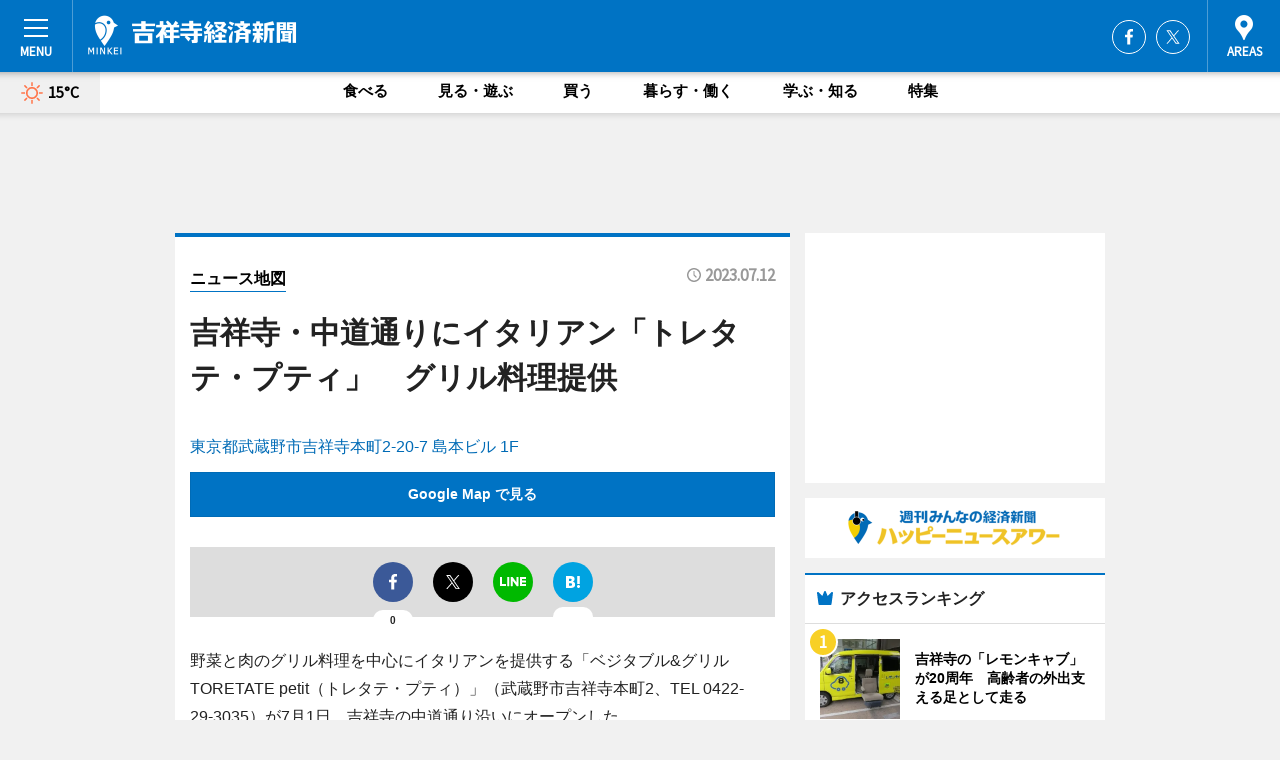

--- FILE ---
content_type: text/html; charset=utf-8
request_url: https://kichijoji.keizai.biz/mapnews/3299/
body_size: 63618
content:
<!DOCTYPE HTML>
<html>
<head>
<meta http-equiv="Content-Type" content="text/html; charset=utf-8">
<meta name="viewport" content="width=device-width,initial-scale=1,minimum-scale=1,maximum-scale=1,user-scalable=no">
<title>吉祥寺・中道通りにイタリアン「トレタテ・プティ」　グリル料理提供（ニュース地図） - 吉祥寺経済新聞</title>

<meta name="keywords" content="吉祥寺,情報,経済,新聞,ビジネス,カルチャー">
<meta name="description" content="吉祥寺経済新聞は、広域吉祥寺圏のビジネス＆カルチャーニュースをお届けするニュースサイトです。イベントや展覧会・ライブなどのカルチャー情報はもちろん、ニューオープンの店舗情報から地元企業やソーシャルビジネスの新しい取り組み、エリアの流行・トレンドまで、地元のまちを楽しむ「ハッピーニュース」をお届けしています。">
<meta property="fb:app_id" content="107568636080255">
<meta property="fb:admins" content="100001334499453">
<meta property="og:site_name" content="吉祥寺経済新聞">
<meta property="og:locale" content="ja_JP">
<meta property="og:type" content="article">
<meta name="twitter:card" content="summary_large_image">
<meta name="twitter:site" content="@minkei">
<meta property="og:title" content="吉祥寺・中道通りにイタリアン「トレタテ・プティ」　グリル料理提供（ニュース地図）">
<meta name="twitter:title" content="吉祥寺・中道通りにイタリアン「トレタテ・プティ」　グリル料理提供（ニュース地図）">
<link rel="canonical" href="https://kichijoji.keizai.biz/mapnews/3299/">
<meta property="og:url" content="https://kichijoji.keizai.biz/mapnews/3299/">
<meta name="twitter:url" content="https://kichijoji.keizai.biz/mapnews/3299/">
<meta property="og:description" content="広域吉祥寺圏のビジネス＆カルチャーニュース">
<meta name="twitter:description" content="広域吉祥寺圏のビジネス＆カルチャーニュース">
<meta property="og:image" content="https://images.keizai.biz/kichijoji_keizai/headline/1689150446_photo.jpg">
<meta name="twitter:image" content="https://images.keizai.biz/kichijoji_keizai/headline/1689150446_photo.jpg">
<link href="https://images.keizai.biz/favicon.ico" rel="shortcut icon">
<link href="https://ex.keizai.biz/common.8.3.0/css.1.0.6/common.min.css?1768651324" rel="stylesheet" type="text/css">
<link href="https://ex.keizai.biz/common.8.3.0/css.1.0.6/single.min.css?1768651324" rel="stylesheet" type="text/css">
<link href="https://kichijoji.keizai.biz/css/style.css" rel="stylesheet" type="text/css">
<link href="https://ex.keizai.biz/common.8.3.0/css.1.0.6/all.min.css" rel="stylesheet" type="text/css">
<link href="https://fonts.googleapis.com/css?family=Source+Sans+Pro" rel="stylesheet">
<link href="https://cdn.jsdelivr.net/npm/yakuhanjp@3.0.0/dist/css/yakuhanjp.min.css" rel=”preload” as="stylesheet" type="text/css">
<link href="https://ex.keizai.biz/common.8.3.0/css.1.0.6/print.min.css" media="print" rel="stylesheet" type="text/css">
<script>
var microadCompass = microadCompass || {};
microadCompass.queue = microadCompass.queue || [];
</script>
<script charset="UTF-8" src="//j.microad.net/js/compass.js" onload="new microadCompass.AdInitializer().initialize();" async></script>
<script type="text/javascript">
var PWT={};
var pbjs = pbjs || {};
pbjs.que = pbjs.que || [];
var googletag = googletag || {};
googletag.cmd = googletag.cmd || [];
var gptRan = false;
PWT.jsLoaded = function(){
    if(!location.hostname.match(/proxypy.org|printwhatyoulike.com/)){
        loadGPT();
    }
};
var loadGPT = function(){
    if (!gptRan) {
        gptRan = true;
        var gads = document.createElement('script');
        var useSSL = 'https:' == document.location.protocol;
        gads.src = (useSSL ? 'https:' : 'http:') + '//securepubads.g.doubleclick.net/tag/js/gpt.js';
        gads.async = true;
        var node = document.getElementsByTagName('script')[0];
        node.parentNode.insertBefore(gads, node);
        var pbjsEl = document.createElement("script");
        pbjsEl.type = "text/javascript";
        pbjsEl.src = "https://anymind360.com/js/2131/ats.js";
        var pbjsTargetEl = document.getElementsByTagName("head")[0];
        pbjsTargetEl.insertBefore(pbjsEl, pbjsTargetEl.firstChild);
    }
};
setTimeout(loadGPT, 500);
</script>
<script type="text/javascript">
(function() {
var purl = window.location.href;
var url = '//ads.pubmatic.com/AdServer/js/pwt/157255/3019';
var profileVersionId = '';
if(purl.indexOf('pwtv=')>0){
    var regexp = /pwtv=(.*?)(&|$)/g;
    var matches = regexp.exec(purl);
    if(matches.length >= 2 && matches[1].length > 0){
    profileVersionId = '/'+matches[1];
    }
}
var wtads = document.createElement('script');
wtads.async = true;
wtads.type = 'text/javascript';
wtads.src = url+profileVersionId+'/pwt.js';
var node = document.getElementsByTagName('script')[0];
node.parentNode.insertBefore(wtads, node);
})();
</script>
<script>
window.gamProcessed = false;
window.gamFailSafeTimeout = 5e3;
window.reqGam = function () {
    if (!window.gamProcessed) {
        window.gamProcessed = true;
        googletag.cmd.push(function () {
            googletag.pubads().refresh();
        });
    }
};
setTimeout(function () {
    window.reqGam();
}, window.gamFailSafeTimeout);
var googletag = googletag || {};
googletag.cmd = googletag.cmd || [];
googletag.cmd.push(function(){
let issp = false;
let hbSlots = new Array();
let amznSlots = new Array();
const ua = window.navigator.userAgent.toLowerCase();
if (ua.indexOf('iphone') > 0 || ua.indexOf('ipod') > 0 || ua.indexOf('android') > 0 && ua.indexOf('mobile') > 0) {
    issp = true;
}
if (issp === true) {
    amznSlots.push(googletag.defineSlot('/159334285/sp_kichijoji_header_1st', [[320, 100], [320, 50]], 'div-gpt-ad-1576055139196-0').addService(googletag.pubads()));
    hbSlots.push(googletag.defineSlot('/159334285/sp_kichijoji_list_1st', [[336, 280], [300, 250], [320, 100], [320, 50], [200, 200], 'fluid'], 'div-gpt-ad-1580717788210-0').addService(googletag.pubads()));
    hbSlots.push(googletag.defineSlot('/159334285/sp_kichijoji_inarticle', ['fluid', [300, 250], [336, 280], [320, 180], [1, 1]], 'div-gpt-ad-1576055195029-0').addService(googletag.pubads()));
    hbSlots.push(googletag.defineSlot('/159334285/sp_kichijoji_footer_1st', ['fluid', [300, 250], [336, 280], [320, 100], [320, 50], [200, 200]], 'div-gpt-ad-1576055033248-0').addService(googletag.pubads()));
    hbSlots.push(googletag.defineSlot('/159334285/sp_kichijoji_footer_2nd', [[300, 250], 'fluid', [336, 280], [320, 180], [320, 100], [320, 50], [200, 200]], 'div-gpt-ad-1576037774006-0').addService(googletag.pubads()));
    hbSlots.push(googletag.defineSlot('/159334285/sp_kichijoji_footer_3rd', [[300, 250], [336, 280], [320, 100], [320, 50], [200, 200], 'fluid'], 'div-gpt-ad-1576055085577-0').addService(googletag.pubads()));
    hbSlots.push(googletag.defineSlot('/159334285/sp_kichijoji_overlay', [320, 50], 'div-gpt-ad-1584427815478-0').addService(googletag.pubads()));
    hbSlots.push(googletag.defineSlot('/159334285/sp_kichijoji_infeed_1st', ['fluid', [320, 100], [300, 100]], 'div-gpt-ad-1580370696425-0').addService(googletag.pubads()));
    hbSlots.push(googletag.defineSlot('/159334285/sp_kichijoji_infeed_2st', [[300, 100], 'fluid', [320, 100]], 'div-gpt-ad-1580370846543-0').addService(googletag.pubads()));
    hbSlots.push(googletag.defineSlot('/159334285/sp_kichijoji_infeed_3rd', [[300, 100], 'fluid', [320, 100]], 'div-gpt-ad-1580370937978-0').addService(googletag.pubads()));
} else {
    amznSlots.push(googletag.defineSlot('/159334285/pc_kichijoji_header_1st', [[728, 90], [750, 100], [970, 90]], 'div-gpt-ad-1576054393576-0').addService(googletag.pubads()));
    amznSlots.push(googletag.defineSlot('/159334285/pc_kichijoji_right_1st', ['fluid', [300, 250]], 'div-gpt-ad-1576054711791-0').addService(googletag.pubads()));
    hbSlots.push(googletag.defineSlot('/159334285/pc_kichijoji_right_2nd', ['fluid', [300, 250], [200, 200]], 'div-gpt-ad-1576054772252-0').addService(googletag.pubads()));
    hbSlots.push(googletag.defineSlot('/159334285/pc_kichijoji_inarticle', ['fluid', [300, 250], [336, 280]], 'div-gpt-ad-1576054895453-0').addService(googletag.pubads()));
    hbSlots.push(googletag.defineSlot('/159334285/pc_kichijoji_right_3rd', [[300, 250], 'fluid', [300, 600], [160, 600], [200, 200]], 'div-gpt-ad-1576054833870-0').addService(googletag.pubads()));
    amznSlots.push(googletag.defineSlot('/159334285/pc_kichijoji_left_1st', ['fluid', [300, 250]], 'div-gpt-ad-1576037145616-0'). addService(googletag.pubads()));
    hbSlots.push(googletag.defineSlot('/159334285/pc_kichijoji_infeed_1st', ['fluid'], 'div-gpt-ad-1580370696425-0').addService(googletag.pubads()));
    hbSlots.push(googletag.defineSlot('/159334285/pc_kichijoji_infeed_2st', ['fluid'], 'div-gpt-ad-1580370846543-0').addService(googletag.pubads()));
    hbSlots.push(googletag.defineSlot('/159334285/pc_kichijoji_infeed_3rd', ['fluid'], 'div-gpt-ad-1580370937978-0').addService(googletag.pubads()));
}

const interstitialSlot = googletag.defineOutOfPageSlot('/159334285/kichijoji_interstitial', googletag.enums.OutOfPageFormat.INTERSTITIAL);
if (interstitialSlot) amznSlots.push(interstitialSlot.addService(googletag.pubads()));
if (!googletag.pubads().isInitialLoadDisabled()) {
    googletag.pubads().disableInitialLoad();
}
googletag.pubads().enableSingleRequest();
googletag.pubads().collapseEmptyDivs();
googletag.enableServices();
googletag.pubads().refresh(amznSlots);
googletag.pubads().addEventListener('slotRequested', function(event) {
var elemId = event.slot.getSlotElementId();
for (var i = 0; i < hbSlots.length; i++) {
    if (hbSlots[i].getSlotElementId() == elemId) {
        window.gamProcessed = true;
    }
}
});
});
</script>
<script async src="//pagead2.googlesyndication.com/pagead/js/adsbygoogle.js"></script>
<script src="https://cdn.gmossp-sp.jp/ads/receiver.js"></script>
<script type="text/javascript">
window._taboola = window._taboola || [];
_taboola.push({article:'auto'});
! function(e, f, u, i) {
if (!document.getElementById(i)) {
e.async = 1;
e.src = u;
e.id = i;
f.parentNode.insertBefore(e, f);
}
}(document.createElement('script'),
document.getElementsByTagName('script')[0],
'//cdn.taboola.com/libtrc/minkeijapan-network/loader.js',
'tb_loader_script');
if (window.performance && typeof window.performance.mark == 'function')
{window.performance.mark('tbl_ic');}
</script>
</head>
<body>

<div id="wrap">
<div id="header">
<div class="inner">
<div id="menuBtn"><span></span></div>
<h1 class="logo"><a href="https://kichijoji.keizai.biz/">吉祥寺経済新聞</a></h1>
<div id="areasBtn"><span></span></div>
<ul class="sns">
<li class="fb"><a href="https://www.facebook.com/kichijojikei" target="_blank">Facebook</a></li><li class="tw"><a href="https://twitter.com/kichikei" target="_blank">Twitter</a></li></ul>
</div>
</div>
<div id="gNavi">
<div id="weather"><a href="https://kichijoji.keizai.biz/weather/"><img src="https://images.keizai.biz/img/weather/100.svg" alt=""><span>15°C</span></a></div>
<div class="link">
<ul>
<li><a href="https://kichijoji.keizai.biz/gourmet/archives/1/">食べる</a></li>
<li><a href="https://kichijoji.keizai.biz/play/archives/1/">見る・遊ぶ</a></li>
<li><a href="https://kichijoji.keizai.biz/shopping/archives/1/">買う</a></li>
<li><a href="https://kichijoji.keizai.biz/life/archives/1/">暮らす・働く</a></li>
<li><a href="https://kichijoji.keizai.biz/study/archives/1/">学ぶ・知る</a></li>
<li><a href="https://kichijoji.keizai.biz/special/archives/1/">特集</a></li>
</ul>
</div>
</div>
<div id="topBnr">
<script>
const spw = 430;
const hbnr = document.createElement('div');
const cbnr = document.createElement('div');
if (screen.width <= spw) {
    hbnr.classList.add("bnrW320");
    cbnr.setAttribute('id', 'div-gpt-ad-1576055139196-0');
} else {
    hbnr.classList.add("bnrWPC");
    cbnr.setAttribute('id', 'div-gpt-ad-1576054393576-0');
}
hbnr.appendChild(cbnr);
document.currentScript.parentNode.appendChild(hbnr);
if (screen.width <= spw) {
    googletag.cmd.push(function() { googletag.display('div-gpt-ad-1576055139196-0'); });
} else {
    googletag.cmd.push(function() { googletag.display('div-gpt-ad-1576054393576-0'); });
}
</script>
</div>

<div id="container">
<div class="contents" id="topBox">
<div class="box">
<div class="ttl">
<span><a href="https://kichijoji.keizai.biz/mapnews/archives/">ニュース地図</a></span>
<time>2023.07.12</time>
<h1>吉祥寺・中道通りにイタリアン「トレタテ・プティ」　グリル料理提供</h1>
</div>
<div class="main">
<a href="https://kichijoji.keizai.biz/headline/3299/"><img src="https://maps.googleapis.com/maps/api/staticmap?size=744x419&scale=2&markers=anchor:bottomcenter|icon:https://images.keizai.biz/img/extras/mapicon2025v5.png|35.7041245,139.5755977&key=AIzaSyAw2RUQiDsp8I7hp311CcuSSZMzdTNJ_F8" width="744" height="419" alt=""></a>
<p id="mapAddress" style="font-size: 16px; color: #006bb6; text-align: left; margin-bottom: 0.8em;">東京都武蔵野市吉祥寺本町2-20-7 島本ビル 1F</p><p id="mapLink" style="background: #0073C4;"><a href="https://maps.google.com/maps?q=35.7041245,139.5755977" target="_blank"><span style="color: #fff; font-weight: bold; background: none;">Google Map で見る</a>
</p>
</div>
<script>var _puri = "https://kichijoji.keizai.biz/mapnews/3299/";</script>
<div class="snsArea">
<ul>
<li class="fb"><a href="https://www.facebook.com/share.php?u=https://kichijoji.keizai.biz/mapnews/3299/" class="popup" target="_blank"></a><span id="fb_count"><p id="fb_count_num">0</p></span></li>
<li class="tw"><a href="https://twitter.com/intent/tweet?url=https://kichijoji.keizai.biz/mapnews/3299/&text=吉祥寺・中道通りにイタリアン「トレタテ・プティ」　グリル料理提供（ニュース地図）" class="popup" target="_blank"></a></li>
<li class="line"><a href="https://line.me/R/msg/text/?%E5%90%89%E7%A5%A5%E5%AF%BA%E3%83%BB%E4%B8%AD%E9%81%93%E9%80%9A%E3%82%8A%E3%81%AB%E3%82%A4%E3%82%BF%E3%83%AA%E3%82%A2%E3%83%B3%E3%80%8C%E3%83%88%E3%83%AC%E3%82%BF%E3%83%86%E3%83%BB%E3%83%97%E3%83%86%E3%82%A3%E3%80%8D%E3%80%80%E3%82%B0%E3%83%AA%E3%83%AB%E6%96%99%E7%90%86%E6%8F%90%E4%BE%9B%EF%BC%88%E3%83%8B%E3%83%A5%E3%83%BC%E3%82%B9%E5%9C%B0%E5%9B%B3%EF%BC%89%0d%0ahttps%3A%2F%2Fkichijoji.keizai.biz%2Fmapnews%2F3299%2F" class="popup" target="_blank"></a></li>
<li class="htn"><a href="http://b.hatena.ne.jp/entry/https://kichijoji.keizai.biz/mapnews/3299/" target="_blank"></a><span id="htn_count">&nbsp;</span></li>
</ul>
</div>
<div class="txt bnr2_txt">
<p>野菜と肉のグリル料理を中心にイタリアンを提供する「ベジタブル&グリル TORETATE petit（トレタテ・プティ）」（武蔵野市吉祥寺本町2、TEL 0422-29-3035）が7月1日、吉祥寺の中道通り沿いにオープンした。</p>
<script>
const _bnr = document.createElement('div');
const _cbnr = document.createElement('div');
_bnr.classList.add("bnr2");
if (screen.width <= spw) {
    _cbnr.setAttribute('id', 'div-gpt-ad-1576055195029-0');
} else {
    _cbnr.setAttribute('id', 'div-gpt-ad-1576054895453-0');
}
_bnr.appendChild(_cbnr);
document.currentScript.parentNode.appendChild(_bnr);
if (screen.width <= spw) {
    googletag.cmd.push(function(){
        googletag.display('div-gpt-ad-1576055195029-0');
    });
} else {
    googletag.cmd.push(function(){
        googletag.display('div-gpt-ad-1576054895453-0');
    });
}
</script>
</div>
<ul class="btnList article">
<li class="send"><a href="https://kichijoji.keizai.biz/headline/3299/">記事を読む</a></li>
</ul>
<ul class="snsList">
<li>
<a href="https://twitter.com/share" class="twitter-share-button popup" data-url="https://kichijoji.keizai.biz/mapnews/3299/" data-text="吉祥寺・中道通りにイタリアン「トレタテ・プティ」　グリル料理提供（ニュース地図）" data-lang="ja"></a><script>!function(d,s,id){var js,fjs=d.getElementsByTagName(s)[0],p='https';if(!d.getElementById(id)){js=d.createElement(s);js.id=id;js.src=p+'://platform.twitter.com/widgets.js';fjs.parentNode.insertBefore(js,fjs);}}(document, 'script', 'twitter-wjs');</script>
</li>
<li>
<div id="fb-root"></div>
<script async defer crossorigin="anonymous" src="https://connect.facebook.net/ja_JP/sdk.js#xfbml=1&version=v9.0&appId=107568636080255&autoLogAppEvents=1" nonce="mlP5kZZA"></script>
<div class="fb-share-button" data-href="https://kichijoji.keizai.biz/mapnews/3299/" data-layout="button_count" data-size="small"><a target="_blank" href="https://www.facebook.com/sharer/sharer.php?u=https%3A%2F%2Fkichijoji.keizai.biz%2Fmapnews%2F3299%2F&amp;src=sdkpreparse" class="fb-xfbml-parse-ignore">シェア</a></div>
</li>
<li>
<div class="line-it-button" data-lang="ja" data-type="share-a" data-url="https://kichijoji.keizai.biz/mapnews/3299/" style="display: none;"></div>
<script src="https://d.line-scdn.net/r/web/social-plugin/js/thirdparty/loader.min.js" async="async" defer="defer"></script>
</li>
<li>
<a href="http://b.hatena.ne.jp/entry/" class="hatena-bookmark-button" data-hatena-bookmark-layout="basic-label-counter" data-hatena-bookmark-lang="ja" data-hatena-bookmark-height="20" title="はてなブックマークに追加"><img src="https://b.st-hatena.com/images/entry-button/button-only@2x.png" alt="はてなブックマークに追加" width="20" height="20" style="border: none;" /></a><script type="text/javascript" src="https://b.st-hatena.com/js/bookmark_button.js" charset="utf-8" async="async"></script>
</li>
</ul>
</div>
<div class="box">
<div class="pager">
<ul>
<li class="prev"><a href="https://kichijoji.keizai.biz/mapnews/3298/"><span>前の地図</span></a></li><li class="next"><a href="https://kichijoji.keizai.biz/mapnews/3300/"><span>次の地図</span></a></li></ul>
</div>
</div>
</div>
<div class="box" style="text-align: center;">
<div id="middleBnr" class="box bnr">
<script>
if (screen.width <= spw) {
    const _cMiddleBnr = document.createElement('div');
    _cMiddleBnr.setAttribute('id', 'div-gpt-ad-1580717788210-0');
    document.currentScript.parentNode.appendChild(_cMiddleBnr);
    googletag.cmd.push(function() { googletag.display('div-gpt-ad-1580717788210-0'); });
}
</script>

</div>
</div>
<div id="info">
<div id="category">

<div class="box latestnews">
<div class="ttl"><h2>最新ニュース</h2></div>
<div class="thumbA">
<a href="https://kichijoji.keizai.biz/headline/3463/">
<div class="img">
<img src="https://images.keizai.biz/kichijoji_keizai/headline/1765781558_photo.jpg" alt="">
</div>
<span>食べる</span>
<h3>吉祥寺経済新聞年間PV1位は「タリーズコーヒー武蔵境かえで通り店」</h3>
<p>吉祥寺経済新聞の2025年年間PV（ページビュー）ランキング1位は、武蔵境・かえで通りに「タリーズコーヒー」のロードサイド店がオープンしたことを伝える記事だった。</p>
</a>
</div>
<ul class="thumbC">
<li>
<a href="https://kichijoji.keizai.biz/headline/3462/">
<div class="img">
<img src="https://images.keizai.biz/kichijoji_keizai/thumbnail/1765372023_mini.jpg" alt="">
</div>
<div class="block">
<span>食べる</span><h3>吉祥寺の居酒屋「ケヤキサカバ」、平日ランチ提供開始　成蹊大卒業生が経営</h3>
</div>
</a>
</li>
<li>
<a href="https://kichijoji.keizai.biz/headline/3461/">
<div class="img">
<img src="https://images.keizai.biz/kichijoji_keizai/thumbnail/1764920044_mini.jpg" alt="">
</div>
<div class="block">
<span>学ぶ・知る</span><h3>武蔵野エリアの7社、新技術・事業戦略を発表　地域社会の課題と向き合う</h3>
</div>
</a>
</li>
<li>
<a href="https://kichijoji.keizai.biz/headline/3460/">
<div class="img">
<img src="https://images.keizai.biz/kichijoji_keizai/thumbnail/1764821505_mini.png" alt="">
</div>
<div class="block">
<span>学ぶ・知る</span><h3>武蔵野プレイスで女性のための公開医療講演　乳がんや無痛MRIの解説も</h3>
</div>
</a>
</li>
<li>
<a href="https://kichijoji.keizai.biz/headline/3459/">
<div class="img">
<img src="https://images.keizai.biz/kichijoji_keizai/thumbnail/1764331601_mini.jpg" alt="">
</div>
<div class="block">
<span>見る・遊ぶ</span><h3>吉祥寺に沖縄発アロハブランド「Eanbe」　本土初進出から2カ月</h3>
</div>
</a>
</li>
<li>
<a href="https://kichijoji.keizai.biz/headline/3458/">
<div class="img">
<img src="https://images.keizai.biz/kichijoji_keizai/thumbnail/1764287834_mini.jpg" alt="">
</div>
<div class="block">
<span>食べる</span><h3>スタバ吉祥寺パルコ店でワークショップ　テイスティングやアレンジ体験など</h3>
</div>
</a>
</li>
<li id="_ads">
<div id='div-gpt-ad-1580370696425-0'>
<script>
googletag.cmd.push(function() { googletag.display('div-gpt-ad-1580370696425-0'); });
</script>
</div>
</li>

</ul>
<div class="more"><a href="https://kichijoji.keizai.biz/headline/archives/1/"><span>もっと見る</span></a></div>
</div>
<div class="box">
<div id="taboola-below-article-thumbnails"></div>
<script type="text/javascript">
window._taboola = window._taboola || [];
_taboola.push({
mode: 'thumbnails-a',
container: 'taboola-below-article-thumbnails',
placement: 'Below Article Thumbnails',
target_type: 'mix'
});
</script>
</div>
<div class="box gourmet">
<div class="ttl"><h2>食べる</h2></div>
<div class="thumbA">
<a href="https://kichijoji.keizai.biz/headline/3463/">
<div class="img"><img class="lazy" src="https://images.keizai.biz/img/extras/noimage.png" data-src="https://images.keizai.biz/kichijoji_keizai/headline/1765781558_photo.jpg" alt=""></div>
<span>食べる</span>
<h3>吉祥寺経済新聞年間PV1位は「タリーズコーヒー武蔵境かえで通り店」</h3>
<p>吉祥寺経済新聞の2025年年間PV（ページビュー）ランキング1位は、武蔵境・かえで通りに「タリーズコーヒー」のロードサイド店がオープンしたことを伝える記事だった。</p>
</a>
</div>
<ul class="thumbC">
<li>
<a href="https://kichijoji.keizai.biz/headline/3462/">
<div class="img"><img class="lazy" src="https://images.keizai.biz/img/extras/noimage.png" data-src="https://images.keizai.biz/kichijoji_keizai/headline/1765372023.jpg" alt=""></div>
<div class="block">
<span>食べる</span>
<h3>吉祥寺の居酒屋「ケヤキサカバ」、平日ランチ提供開始　成蹊大卒業生が経営</h3>
</div>
</a>
</li>
<li>
<a href="https://kichijoji.keizai.biz/headline/3458/">
<div class="img"><img class="lazy" src="https://images.keizai.biz/img/extras/noimage.png" data-src="https://images.keizai.biz/kichijoji_keizai/headline/1764287834.jpg" alt=""></div>
<div class="block">
<span>食べる</span>
<h3>スタバ吉祥寺パルコ店でワークショップ　テイスティングやアレンジ体験など</h3>
</div>
</a>
</li>
<li>
<a href="https://kichijoji.keizai.biz/headline/3455/">
<div class="img"><img class="lazy" src="https://images.keizai.biz/img/extras/noimage.png" data-src="https://images.keizai.biz/kichijoji_keizai/headline/1762217389.jpg" alt=""></div>
<div class="block">
<span>食べる</span>
<h3>「むさしの環境フェスタ」開催へ　29団体が出展、ワークショップなど</h3>
</div>
</a>
</li>
<li id="_ads15">
<div id='div-gpt-ad-1580370846543-0'>
<script>
googletag.cmd.push(function() { googletag.display('div-gpt-ad-1580370846543-0'); });
</script>
</div>
</li>

</ul>
<div class="more"><a href="https://kichijoji.keizai.biz/gourmet/archives/1/"><span>もっと見る</span></a></div>
</div>
<script>
if (screen.width <= spw) {
    const _bnr = document.createElement('div');
    const _cbnr = document.createElement('div');
    _bnr.classList.add('box', 'oauth', 'sp');
    _cbnr.setAttribute('id', 'div-gpt-ad-1580370696425-0');
    _bnr.appendChild(_cbnr);
    document.currentScript.parentNode.appendChild(_bnr);
    googletag.cmd.push(function() { googletag.display('div-gpt-ad-1580370696425-0'); });
}
</script>
<div class="box shopping">
<div class="ttl"><h2>買う</h2></div>
<div class="thumbA">
<a href="https://kichijoji.keizai.biz/headline/3463/">
<div class="img"><img class="lazy" src="https://images.keizai.biz/img/extras/noimage.png" data-src="https://images.keizai.biz/kichijoji_keizai/headline/1765781558_photo.jpg" alt=""></div>
<span>買う</span>
<h3>吉祥寺経済新聞年間PV1位は「タリーズコーヒー武蔵境かえで通り店」</h3>
<p>吉祥寺経済新聞の2025年年間PV（ページビュー）ランキング1位は、武蔵境・かえで通りに「タリーズコーヒー」のロードサイド店がオープンしたことを伝える記事だった。</p>
</a>
</div>
<ul class="thumbC">
<li>
<a href="https://kichijoji.keizai.biz/headline/3459/">
<div class="img"><img class="lazy" src="https://images.keizai.biz/img/extras/noimage.png" data-src="https://images.keizai.biz/kichijoji_keizai/headline/1764331601.jpg" alt=""></div>
<div class="block">
<span>買う</span>
<h3>吉祥寺に沖縄発アロハブランド「Eanbe」　本土初進出から2カ月</h3>
</div>
</a>
</li>
<li>
<a href="https://kichijoji.keizai.biz/headline/3454/">
<div class="img"><img class="lazy" src="https://images.keizai.biz/img/extras/noimage.png" data-src="https://images.keizai.biz/kichijoji_keizai/headline/1761178019.jpg" alt=""></div>
<div class="block">
<span>買う</span>
<h3>武蔵野で「Musashinoごちそうフェスタ」　初のはしご酒イベントも</h3>
</div>
</a>
</li>
<li>
<a href="https://kichijoji.keizai.biz/headline/3453/">
<div class="img"><img class="lazy" src="https://images.keizai.biz/img/extras/noimage.png" data-src="https://images.keizai.biz/kichijoji_keizai/headline/1760537824.jpg" alt=""></div>
<div class="block">
<span>買う</span>
<h3>吉祥寺のパティスリー「オーマニフィック」が3周年　レモネード提供も</h3>
</div>
</a>
</li>
<li id="_ads25">
<div id='div-gpt-ad-1580370937978-0'>
<script>
googletag.cmd.push(function() { googletag.display('div-gpt-ad-1580370937978-0'); });
</script>
</div>
</li>

</ul>
<div class="more"><a href="https://kichijoji.keizai.biz/shopping/archives/1/"><span>もっと見る</span></a></div>
</div>
<script>
if (screen.width <= spw) {
    const _bnr = document.createElement('div');
    const _cbnr = document.createElement('div');
    _bnr.classList.add('rb', 'sp');
    _cbnr.setAttribute('id', 'div-gpt-ad-1576037774006-0');
    _bnr.appendChild(_cbnr);
    document.currentScript.parentNode.appendChild(_bnr);
    googletag.cmd.push(function() { googletag.display('div-gpt-ad-1576037774006-0'); });
}
</script>
<div class="box play">
<div class="ttl"><h2>見る・遊ぶ</h2></div>
<div class="thumbA">
<a href="https://kichijoji.keizai.biz/headline/3463/">
<div class="img"><img class="lazy" src="https://images.keizai.biz/img/extras/noimage.png" data-src="https://images.keizai.biz/kichijoji_keizai/headline/1765781558_photo.jpg" alt=""></div>
<span>見る・遊ぶ</span>
<h3>吉祥寺経済新聞年間PV1位は「タリーズコーヒー武蔵境かえで通り店」</h3>
<p>吉祥寺経済新聞の2025年年間PV（ページビュー）ランキング1位は、武蔵境・かえで通りに「タリーズコーヒー」のロードサイド店がオープンしたことを伝える記事だった。</p>
</a>
</div>
<ul class="thumbC">
<li>
<a href="https://kichijoji.keizai.biz/headline/3459/">
<div class="img"><img class="lazy" src="https://images.keizai.biz/img/extras/noimage.png" data-src="https://images.keizai.biz/kichijoji_keizai/headline/1764331601.jpg" alt=""></div>
<div class="block">
<span>見る・遊ぶ</span>
<h3>吉祥寺に沖縄発アロハブランド「Eanbe」　本土初進出から2カ月</h3>
</div>
</a>
</li>
<li>
<a href="https://kichijoji.keizai.biz/headline/3458/">
<div class="img"><img class="lazy" src="https://images.keizai.biz/img/extras/noimage.png" data-src="https://images.keizai.biz/kichijoji_keizai/headline/1764287834.jpg" alt=""></div>
<div class="block">
<span>見る・遊ぶ</span>
<h3>スタバ吉祥寺パルコ店でワークショップ　テイスティングやアレンジ体験など</h3>
</div>
</a>
</li>
<li>
<a href="https://kichijoji.keizai.biz/headline/3457/">
<div class="img"><img class="lazy" src="https://images.keizai.biz/img/extras/noimage.png" data-src="https://images.keizai.biz/kichijoji_keizai/headline/1763510572.jpg" alt=""></div>
<div class="block">
<span>見る・遊ぶ</span>
<h3>成蹊大「欅祭」、今年のテーマは「Gift」　吉祥寺駅で初のポスター告知も</h3>
</div>
</a>
</li>
<li>
<a href="https://kichijoji.keizai.biz/headline/3455/">
<div class="img"><img class="lazy" src="https://images.keizai.biz/img/extras/noimage.png" data-src="https://images.keizai.biz/kichijoji_keizai/headline/1762217389.jpg" alt=""></div>
<div class="block">
<span>見る・遊ぶ</span>
<h3>「むさしの環境フェスタ」開催へ　29団体が出展、ワークショップなど</h3>
</div>
</a>
</li>

</ul>
<div class="more"><a href="https://kichijoji.keizai.biz/play/archives/1/"><span>もっと見る</span></a></div>
</div>
<script>
if (screen.width <= spw) {
    const _bnr = document.createElement('div');
    const _cbnr = document.createElement('div');
    _bnr.classList.add('rb', 'sp', 'thd');
    _cbnr.setAttribute('id', 'div-gpt-ad-1576055085577-0');
    _bnr.appendChild(_cbnr);
    document.currentScript.parentNode.appendChild(_bnr);
    googletag.cmd.push(function() { googletag.display('div-gpt-ad-1576055085577-0'); });
}
</script>
<div class="box study hdSP">
<div class="ttl"><h2>学ぶ・知る</h2></div>
<div class="thumbA">
<a href="https://kichijoji.keizai.biz/headline/3461/">
<div class="img"><img class="lazy" src="https://images.keizai.biz/img/extras/noimage.png" data-src="https://images.keizai.biz/kichijoji_keizai/headline/1764920044_photo.jpg" alt=""></div>
<span>学ぶ・知る</span>
<h3>武蔵野エリアの7社、新技術・事業戦略を発表　地域社会の課題と向き合う</h3>
<p>武蔵野エリア（武蔵野・三鷹・小金井）の製造業に携わる事業者が12月2日、長「製造業／新技術＆事業方針合同記者発表会」を小金井宮地楽器ホール（小金井市本町6）で開催した。</p>
</a>
</div>
<ul class="thumbC">
<li>
<a href="https://kichijoji.keizai.biz/headline/3460/">
<div class="img"><img class="lazy" src="https://images.keizai.biz/img/extras/noimage.png" data-src="https://images.keizai.biz/kichijoji_keizai/headline/1764821505.png" alt=""></div>
<div class="block">
<span>学ぶ・知る</span>
<h3>武蔵野プレイスで女性のための公開医療講演　乳がんや無痛MRIの解説も</h3>
</div>
</a>
</li>
<li>
<a href="https://kichijoji.keizai.biz/headline/3458/">
<div class="img"><img class="lazy" src="https://images.keizai.biz/img/extras/noimage.png" data-src="https://images.keizai.biz/kichijoji_keizai/headline/1764287834.jpg" alt=""></div>
<div class="block">
<span>学ぶ・知る</span>
<h3>スタバ吉祥寺パルコ店でワークショップ　テイスティングやアレンジ体験など</h3>
</div>
</a>
</li>
<li>
<a href="https://kichijoji.keizai.biz/headline/3457/">
<div class="img"><img class="lazy" src="https://images.keizai.biz/img/extras/noimage.png" data-src="https://images.keizai.biz/kichijoji_keizai/headline/1763510572.jpg" alt=""></div>
<div class="block">
<span>学ぶ・知る</span>
<h3>成蹊大「欅祭」、今年のテーマは「Gift」　吉祥寺駅で初のポスター告知も</h3>
</div>
</a>
</li>
<li>
<a href="https://kichijoji.keizai.biz/headline/3456/">
<div class="img"><img class="lazy" src="https://images.keizai.biz/img/extras/noimage.png" data-src="https://images.keizai.biz/kichijoji_keizai/headline/1762309972.jpg" alt=""></div>
<div class="block">
<span>学ぶ・知る</span>
<h3>むさしのFMでラジオ番組「現場からは以上です」　武蔵野市広報課職員が制作</h3>
</div>
</a>
</li>

</ul>
<div class="more"><a href="https://kichijoji.keizai.biz/study/archives/1/"><span>もっと見る</span></a></div>
</div>
<div class="box life hdSP">
<div class="ttl"><h2>暮らす・働く</h2></div>
<div class="thumbA">
<a href="https://kichijoji.keizai.biz/headline/3456/">
<div class="img"><img class="lazy" src="https://images.keizai.biz/img/extras/noimage.png" data-src="https://images.keizai.biz/kichijoji_keizai/headline/1762309972_photo.jpg" alt=""></div>
<span>暮らす・働く</span>
<h3>むさしのFMでラジオ番組「現場からは以上です」　武蔵野市広報課職員が制作</h3>
<p>武蔵野市秘書広報課の職員が制作するラジオ番組「現場からは以上です」が現在、武蔵野のコミュニティーFM「むさしのFM」（78.2メガヘルツ）で放送されている。</p>
</a>
</div>
<ul class="thumbC">
<li>
<a href="https://kichijoji.keizai.biz/headline/3450/">
<div class="img"><img class="lazy" src="https://images.keizai.biz/img/extras/noimage.png" data-src="https://images.keizai.biz/kichijoji_keizai/headline/1756901399.jpg" alt=""></div>
<div class="block">
<span>暮らす・働く</span>
<h3>吉祥寺のコワーキングスペース、3周年で「キキキの森アートプロジェクト」</h3>
</div>
</a>
</li>
<li>
<a href="https://kichijoji.keizai.biz/headline/3447/">
<div class="img"><img class="lazy" src="https://images.keizai.biz/img/extras/noimage.png" data-src="https://images.keizai.biz/kichijoji_keizai/headline/1754475223.jpg" alt=""></div>
<div class="block">
<span>暮らす・働く</span>
<h3>短編映画「思い立ったが吉祥寺」の製作進む　カヤシマを舞台に全編地元ロケ</h3>
</div>
</a>
</li>
<li>
<a href="https://kichijoji.keizai.biz/headline/3435/">
<div class="img"><img class="lazy" src="https://images.keizai.biz/img/extras/noimage.png" data-src="https://images.keizai.biz/kichijoji_keizai/headline/1747833320.jpg" alt=""></div>
<div class="block">
<span>暮らす・働く</span>
<h3>成蹊大・北川ゼミが起業家体験プログラム　地域事業者が運営サポート</h3>
</div>
</a>
</li>
<li>
<a href="https://kichijoji.keizai.biz/headline/3429/">
<div class="img"><img class="lazy" src="https://images.keizai.biz/img/extras/noimage.png" data-src="https://images.keizai.biz/kichijoji_keizai/headline/1736122151.jpg" alt=""></div>
<div class="block">
<span>暮らす・働く</span>
<h3>吉祥寺で女性起業家が集うビジネスマッチングイベント「プレプレ」</h3>
</div>
</a>
</li>
</ul>
<div class="more"><a href="https://kichijoji.keizai.biz/life/archives/1/"><span>もっと見る</span></a></div>
</div>
</div>
<div id="sideCategory">
<div class="side">
<div class="box news">
<div class="ttl"><h3>みん経トピックス</h3></div>
<ul>
<li><a href="http://ginza.keizai.biz/headline/4465/"><h4>ギンザシックス「ミスターチーズケーキ」が冬限定メニュー</h4><small>銀座経済新聞</small></a></li>
<li><a href="http://sakae.keizai.biz/headline/3921/"><h4>名古屋・矢場の焼き鳥店「やば鳥」　2代目が継承10年、新たな挑戦に意欲</h4><small>サカエ経済新聞</small></a></li>
<li><a href="http://www.hamakei.com/headline/13102/"><h4>横浜の「ジャズと街の記憶と記録」展　ジャズ喫茶のマッチと物語と写真で</h4><small>ヨコハマ経済新聞</small></a></li>
<li><a href="http://koto.keizai.biz/headline/819/"><h4>亀戸天神社でうそ替え神事　11種3万体の木製手作りうそ用意、純金製も</h4><small>江東経済新聞</small></a></li>
<li><a href="http://adachi.keizai.biz/headline/664/"><h4>北千住・勝専寺で冬の「閻魔開き」　地元住民でにぎわう</h4><small>北千住経済新聞</small></a></li>
</ul>
</div>
<div class="box news release_list">
<div class="ttl"><h3>プレスリリース</h3></div>
<ul>
<li>
<a href="https://kichijoji.keizai.biz/release/521543/">
<h3>1MOREが首領・天狗と「挑戦」で共鳴しスポンサー契約。次世代の挑戦者を支援する「ONE MORE BEAT PROJECT」が本格始動</h3>
</a>
</li>
<li>
<a href="https://kichijoji.keizai.biz/release/521544/">
<h3>【ネイティブキャンプ留学】語学学校「PILA」新キャンパスオープンプロモを実施</h3>
</a>
</li>
<li>
<a href="https://kichijoji.keizai.biz/release/521546/">
<h3>【中村橋駅徒歩10分】トランクルーム「スペラボ中野富士見台店」が2026年2月1日にオープン！</h3>
</a>
</li>
</ul>
<div class="more"><a href="https://kichijoji.keizai.biz/release/archives/1/"><span>もっと見る</span></a></div>
</div>

<script>
if (screen.width > spw) {
    const _middleBnr = document.createElement('div');
    const _cMiddleBnr = document.createElement('div');
    _middleBnr.classList.add('box', 'rec');
    _cMiddleBnr.setAttribute('id', 'div-gpt-ad-1576037145616-0');
    _middleBnr.appendChild(_cMiddleBnr);
    document.currentScript.parentNode.appendChild(_middleBnr);
    googletag.cmd.push(function() { googletag.display('div-gpt-ad-1576037145616-0'); });
}
</script>
<script async src="https://yads.c.yimg.jp/js/yads-async.js"></script>
<div class="box yads">
<div id="yad"></div>
<script>
window.YJ_YADS = window.YJ_YADS || { tasks: [] };
if (screen.width <= 750) {
    _yads_ad_ds = '46046_265960';
} else {
    _yads_ad_ds = '12295_268899';
}
window.YJ_YADS.tasks.push({
    yads_ad_ds : _yads_ad_ds,
    yads_parent_element : 'yad'
});
</script>
</div>
</div>
</div>
</div>
<div id="side">
<div class="side top">

<script>
const _recBnr = document.createElement('div');
if (screen.width > spw) {
    const _recCbnr = document.createElement('div');
    _recBnr.setAttribute('id', 'recBanner');
    _recBnr.classList.add('box');
    _recBnr.style.marginTop = '0';
    _recBnr.style.height = '250px';
    _recCbnr.style.height = '250px';
    _recCbnr.setAttribute('id', 'div-gpt-ad-1576054711791-0');
    _recBnr.appendChild(_recCbnr);
    document.currentScript.parentNode.appendChild(_recBnr);
    googletag.cmd.push(function() { googletag.display('div-gpt-ad-1576054711791-0'); });
} else {
    _recBnr.style.marginTop = '-15px';
    document.currentScript.parentNode.appendChild(_recBnr);
}
</script>





<div class="box partner">
<a href="https://minkei.net/radio/" target="_blank"><img src="https://images.keizai.biz/img/banners/happynewshour.png" width="300" height="55" alt="週刊みんなの経済新聞 ハッピーニュースアワー">
</a>
</div>

<div class="box thumb rank">
<div class="ttl"><h3>アクセスランキング</h3></div>
<ul>
<li class="life">
<a href="https://kichijoji.keizai.biz/headline/2953/">
<div class="img"><img src="https://images.keizai.biz/kichijoji_keizai/headline/1603039337.jpg" alt=""></div>
<div class="sdbox">
<h4>吉祥寺の「レモンキャブ」が20周年　高齢者の外出支える足として走る</h4>
</div>
</a>
</li>
<li class="gourmet">
<a href="https://kichijoji.keizai.biz/headline/2937/">
<div class="img"><img src="https://images.keizai.biz/kichijoji_keizai/headline/1598510142.jpg" alt=""></div>
<div class="sdbox">
<h4>吉祥寺に函館の魚介を使ったイタリアン　アクアパッツァは赤と白</h4>
</div>
</a>
</li>
<li class="play">
<a href="https://kichijoji.keizai.biz/headline/2970/">
<div class="img"><img src="https://images.keizai.biz/kichijoji_keizai/headline/1605747738.jpg" alt=""></div>
<div class="sdbox">
<h4>アップリンク吉祥寺で「台湾巨匠傑作選」　新宿で行った上映企画巡回、全17本</h4>
</div>
</a>
</li>
<li class="gourmet">
<a href="https://kichijoji.keizai.biz/headline/2949/">
<div class="img"><img src="https://images.keizai.biz/kichijoji_keizai/headline/1601876345.jpg" alt=""></div>
<div class="sdbox">
<h4>吉祥寺のバーガー店「ウェイキーウェイキー」が2周年　キッズバーガーも</h4>
</div>
</a>
</li>
<li class="gourmet">
<a href="https://kichijoji.keizai.biz/headline/2997/">
<div class="img"><img src="https://images.keizai.biz/kichijoji_keizai/headline/1610535453.jpg" alt=""></div>
<div class="sdbox">
<h4>吉祥寺にフルーツサンド店「先手家」　青果店から届く旬のフルーツ使い手作りで</h4>
</div>
</a>
</li>
</ul>
<div class="more"><a href="https://kichijoji.keizai.biz/access/"><span>もっと見る</span></a></div>
</div>
<script>
if (screen.width <= spw) {
    const _bnr = document.createElement('div');
    const _cbnr = document.createElement('div');
    _bnr.classList.add('box', 'oauth', 'sp');
    _cbnr.setAttribute('id', 'div-gpt-ad-1576055033248-0');
    _bnr.appendChild(_cbnr);
    document.currentScript.parentNode.appendChild(_bnr);
    googletag.cmd.push(function() { googletag.display('div-gpt-ad-1576055033248-0'); });
}
</script>
<div class="box thumb photo">
<div class="ttl"><h3>フォトフラッシュ</h3></div>
<div class="thumbPhoto">
<a href="https://kichijoji.keizai.biz/photoflash/1669/">
<div class="img"><img src="https://images.keizai.biz/kichijoji_keizai/photonews/1765372692_b.jpg" alt=""></div>
<div class="txt"><p>成蹊大学卒業生が営業する「ケヤキサカバ」の店内</p></div>
</a>
</div>
<ul>
<li>
<a href="https://kichijoji.keizai.biz/photoflash/1670/">
<div class="img"><img src="https://images.keizai.biz/kichijoji_keizai/photonews/1765372925.jpg" alt=""></div>
<div class="sdbox">
<h4>（関連画像）成蹊学園卒業生が醸造したクラフトビール 「海坊主」と「猩々（しょうじょう）」</h4>
</div>
</a>
</li>
<li>
<a href="https://kichijoji.keizai.biz/photoflash/1668/">
<div class="img"><img src="https://images.keizai.biz/kichijoji_keizai/photonews/1764821599.png" alt=""></div>
<div class="sdbox">
<h4>チラシ裏</h4>
</div>
</a>
</li>
<li>
<a href="https://kichijoji.keizai.biz/photoflash/1667/">
<div class="img"><img src="https://images.keizai.biz/kichijoji_keizai/photonews/1764821580.png" alt=""></div>
<div class="sdbox">
<h4>チラシ表</h4>
</div>
</a>
</li>
<li>
<a href="https://kichijoji.keizai.biz/photoflash/1666/">
<div class="img"><img src="https://images.keizai.biz/kichijoji_keizai/photonews/1764334028.jpg" alt=""></div>
<div class="sdbox">
<h4>「Eanbe」が沖縄のハワイアン家具専門メーカー「MARTAC(マータク)」に注文して作ったソファとテーブルと額など</h4>
</div>
</a>
</li>
</ul>
<div class="more"><a href="https://kichijoji.keizai.biz/photoflash/archives/1/"><span>もっと見る</span></a></div>
</div>
<script>
if (screen.width > spw) {
    const _bnr = document.createElement('div');
    const _cbnr = document.createElement('div');
    _bnr.classList.add('box', 'oauth');
    _cbnr.setAttribute('id', 'div-gpt-ad-1576054772252-0');
    _bnr.appendChild(_cbnr);
    document.currentScript.parentNode.appendChild(_bnr);
    googletag.cmd.push(function() { googletag.display('div-gpt-ad-1576054772252-0'); });
}
</script>
<div class="box thumb world">
<div class="ttl"><h3>ワールドフォトニュース</h3></div>
<div class="thumbPhoto">
<a href="https://kichijoji.keizai.biz/gpnews/1670407/">
<div class="img"><img src="https://images.keizai.biz/img/gp/m0089016906.jpg" alt=""></div>
<div class="txt"><p>大の里のはたき込み</p></div>
</a>
</div>
<ul>
<li>
<a href="https://kichijoji.keizai.biz/gpnews/1670405/">
<div class="img"><img src="https://images.keizai.biz/img/gp/s0089017259.jpg" alt=""></div>
<div class="sdbox">
<h4>中村、自己最高２位</h4>
</div>
</a>
</li>
<li>
<a href="https://kichijoji.keizai.biz/gpnews/1670404/">
<div class="img"><img src="https://images.keizai.biz/img/gp/s0089017198.jpg" alt=""></div>
<div class="sdbox">
<h4>追悼行事で黙とうする人たち</h4>
</div>
</a>
</li>
<li>
<a href="https://kichijoji.keizai.biz/gpnews/1670403/">
<div class="img"><img src="https://images.keizai.biz/img/gp/s0089016885.jpg" alt=""></div>
<div class="sdbox">
<h4>笑顔の野田氏と斉藤氏</h4>
</div>
</a>
</li>
<li>
<a href="https://kichijoji.keizai.biz/gpnews/1670402/">
<div class="img"><img src="https://images.keizai.biz/img/gp/s0089016867.jpg" alt=""></div>
<div class="sdbox">
<h4>Ｊ１復帰の千葉が新体制発表　Ｊリーグ</h4>
</div>
</a>
</li>
</ul>
<div class="more"><a href="https://kichijoji.keizai.biz/gpnews/archives/1/"><span>もっと見る</span></a></div>
</div>
</div>
<script>
if (screen.width > spw) {
    const _bnr = document.createElement('div');
    const _cbnr = document.createElement('div');
    _bnr.classList.add('rb');
    _cbnr.setAttribute('id', 'div-gpt-ad-1576054833870-0');
    _bnr.appendChild(_cbnr);
    document.currentScript.parentNode.appendChild(_bnr);
    googletag.cmd.push(function() { googletag.display('div-gpt-ad-1576054833870-0'); });
}
</script>
</div>
</div>
</div>
<div id="areas">
<div class="bg"></div>
<div class="inner">
<div class="hLogo"><a href="https://minkei.net/">みんなの経済新聞ネットワーク</a></div>
<div class="over">
<div class="box">
<div class="ttl">エリア一覧</div>
<div class="btn">北海道・東北</div>
<ul class="list">
<li><a href="https://kitami.keizai.biz/">北見</a></li>
<li><a href="https://asahikawa.keizai.biz/">旭川</a></li>
<li><a href="https://otaru.keizai.biz/">小樽</a></li>
<li><a href="https://sapporo.keizai.biz/">札幌</a></li>
<li><a href="https://hakodate.keizai.biz/">函館</a></li>
<li><a href="https://aomori.keizai.biz/">青森</a></li>
<li><a href="https://hirosaki.keizai.biz/">弘前</a></li>
<li><a href="https://hachinohe.keizai.biz/">八戸</a></li>
<li><a href="https://morioka.keizai.biz/">盛岡</a></li>
<li><a href="https://sendai.keizai.biz/">仙台</a></li>
<li><a href="https://akita.keizai.biz/">秋田</a></li>
<li><a href="https://yokote.keizai.biz/">横手</a></li>
<li><a href="https://daisen.keizai.biz/">大仙</a></li>
<li><a href="https://fukushima.keizai.biz/">福島</a></li>
</ul>
<div class="btn">関東</div>
<ul class="list">
<li><a href="https://mito.keizai.biz/">水戸</a></li>
<li><a href="https://tsukuba.keizai.biz/">つくば</a></li>
<li><a href="https://ashikaga.keizai.biz/">足利</a></li>
<li><a href="https://utsunomiya.keizai.biz/">宇都宮</a></li>
<li><a href="https://takasaki.keizai.biz/">高崎前橋</a></li>
<li><a href="https://chichibu.keizai.biz/">秩父</a></li>
<li><a href="https://honjo.keizai.biz/">本庄</a></li>
<li><a href="https://kumagaya.keizai.biz/">熊谷</a></li>
<li><a href="https://kawagoe.keizai.biz/">川越</a></li>
<li><a href="https://sayama.keizai.biz/">狭山</a></li>
<li><a href="https://omiya.keizai.biz/">大宮</a></li>
<li><a href="https://urawa.keizai.biz/">浦和</a></li>
<li><a href="https://kawaguchi.keizai.biz/">川口</a></li>
<li><a href="https://kasukabe.keizai.biz/">春日部</a></li>
<li><a href="https://matsudo.keizai.biz/">松戸</a></li>
<li><a href="https://urayasu.keizai.biz/">浦安</a></li>
<li><a href="https://funabashi.keizai.biz/">船橋</a></li>
<li><a href="https://narashino.keizai.biz/">習志野</a></li>
<li><a href="https://chiba.keizai.biz/">千葉</a></li>
<li><a href="https://sotobo.keizai.biz/">外房</a></li>
<li><a href="https://kujukuri.keizai.biz/">九十九里</a></li>
<li><a href="https://machida.keizai.biz/">相模原</a></li>
<li><a href="https://kohoku.keizai.biz/">港北</a></li>
<li><a href="https://www.hamakei.com/">ヨコハマ</a></li>
<li><a href="https://yokosuka.keizai.biz/">横須賀</a></li>
<li><a href="https://zushi-hayama.keizai.biz/">逗子葉山</a></li>
<li><a href="https://kamakura.keizai.biz/">鎌倉</a></li>
<li><a href="https://shonan.keizai.biz/">湘南</a></li>
<li><a href="https://odawara-hakone.keizai.biz/">小田原箱根</a></li>
</ul>
<div class="btn">東京23区</div>
<ul class="list">
<li><a href="https://adachi.keizai.biz/">北千住</a></li>
<li><a href="https://katsushika.keizai.biz/">葛飾</a></li>
<li><a href="https://edogawa.keizai.biz/">江戸川</a></li>
<li><a href="https://koto.keizai.biz/">江東</a></li>
<li><a href="https://sumida.keizai.biz/">すみだ</a></li>
<li><a href="https://asakusa.keizai.biz/">浅草</a></li>
<li><a href="https://bunkyo.keizai.biz/">文京</a></li>
<li><a href="https://akiba.keizai.biz/">アキバ</a></li>
<li><a href="https://nihombashi.keizai.biz/">日本橋</a></li>
<li><a href="https://ginza.keizai.biz/">銀座</a></li>
<li><a href="https://shinbashi.keizai.biz/">新橋</a></li>
<li><a href="https://shinagawa.keizai.biz/">品川</a></li>
<li><a href="https://tokyobay.keizai.biz/">東京ベイ</a></li>
<li><a href="https://roppongi.keizai.biz/">六本木</a></li>
<li><a href="https://akasaka.keizai.biz/">赤坂</a></li>
<li><a href="https://ichigaya.keizai.biz/">市ケ谷</a></li>
<li><a href="https://ikebukuro.keizai.biz/">池袋</a></li>
<li><a href="https://akabane.keizai.biz/">赤羽</a></li>
<li><a href="https://itabashi.keizai.biz/">板橋</a></li>
<li><a href="https://nerima.keizai.biz/">練馬</a></li>
<li><a href="https://takadanobaba.keizai.biz/">高田馬場</a></li>
<li><a href="https://shinjuku.keizai.biz/">新宿</a></li>
<li><a href="https://nakano.keizai.biz/">中野</a></li>
<li><a href="https://koenji.keizai.biz/">高円寺</a></li>
<li><a href="https://kyodo.keizai.biz/">経堂</a></li>
<li><a href="https://shimokita.keizai.biz/">下北沢</a></li>
<li><a href="https://sancha.keizai.biz/">三軒茶屋</a></li>
<li><a href="https://nikotama.keizai.biz/">二子玉川</a></li>
<li><a href="https://jiyugaoka.keizai.biz/">自由が丘</a></li>
<li><a href="https://www.shibukei.com/">シブヤ</a></li>
</ul>
<div class="btn">東京・多摩</div>
<ul class="list">
<li><a href="https://kichijoji.keizai.biz/">吉祥寺</a></li>
<li><a href="https://chofu.keizai.biz/">調布</a></li>
<li><a href="https://tachikawa.keizai.biz/">立川</a></li>
<li><a href="https://hachioji.keizai.biz/">八王子</a></li>
<li><a href="https://machida.keizai.biz/">町田</a></li>
<li><a href="https://nishitama.keizai.biz/">西多摩</a></li>
</ul>
<div class="btn">中部</div>
<ul class="list">
<li><a href="https://kanazawa.keizai.biz/">金沢</a></li>
<li><a href="https://fukui.keizai.biz/">福井</a></li>
<li><a href="https://kofu.keizai.biz/">甲府</a></li>
<li><a href="https://karuizawa.keizai.biz/">軽井沢</a></li>
<li><a href="https://matsumoto.keizai.biz/">松本</a></li>
<li><a href="https://ina.keizai.biz/">伊那</a></li>
<li><a href="https://iida.keizai.biz/">飯田</a></li>
<li><a href="https://mtfuji.keizai.biz/">富士山</a></li>
<li><a href="https://atami.keizai.biz/">熱海</a></li>
<li><a href="https://shimoda.keizai.biz/">伊豆下田</a></li>
<li><a href="https://izu.keizai.biz/">沼津</a></li>
<li><a href="https://hamamatsu.keizai.biz/">浜松</a></li>
<li><a href="https://toyota.keizai.biz/">豊田</a></li>
<li><a href="https://sakae.keizai.biz/">サカエ</a></li>
<li><a href="https://meieki.keizai.biz/">名駅</a></li>
<li><a href="https://iseshima.keizai.biz/">伊勢志摩</a></li>
</ul>
<div class="btn">近畿</div>
<ul class="list">
<li><a href="https://nagahama.keizai.biz/">長浜</a></li>
<li><a href="https://hikone.keizai.biz/">彦根</a></li>
<li><a href="https://omihachiman.keizai.biz/">近江八幡</a></li>
<li><a href="https://biwako-otsu.keizai.biz/">びわ湖大津</a></li>
<li><a href="https://karasuma.keizai.biz/">烏丸</a></li>
<li><a href="https://kyotango.keizai.biz/">京丹後</a></li>
<li><a href="https://nara.keizai.biz/">奈良</a></li>
<li><a href="https://wakayama.keizai.biz/">和歌山</a></li>
<li><a href="https://osakabay.keizai.biz/">大阪ベイ</a></li>
<li><a href="https://higashiosaka.keizai.biz/">東大阪</a></li>
<li><a href="https://abeno.keizai.biz/">あべの</a></li>
<li><a href="https://namba.keizai.biz/">なんば</a></li>
<li><a href="https://semba.keizai.biz/">船場</a></li>
<li><a href="https://kyobashi.keizai.biz/">京橋</a></li>
<li><a href="https://umeda.keizai.biz/">梅田</a></li>
<li><a href="https://amagasaki.keizai.biz/">尼崎</a></li>
<li><a href="https://kobe.keizai.biz/">神戸</a></li>
<li><a href="https://kakogawa.keizai.biz/">加古川</a></li>
<li><a href="https://himeji.keizai.biz/">姫路</a></li>
</ul>
<div class="btn">中国・四国</div>
<ul class="list">
<li><a href="https://tottori.keizai.biz/">鳥取</a></li>
<li><a href="https://unnan.keizai.biz/">雲南</a></li>
<li><a href="https://okayama.keizai.biz/">岡山</a></li>
<li><a href="https://kurashiki.keizai.biz/">倉敷</a></li>
<li><a href="https://hiroshima.keizai.biz/">広島</a></li>
<li><a href="https://shunan.keizai.biz/">周南</a></li>
<li><a href="https://yamaguchi.keizai.biz/">山口宇部</a></li>
<li><a href="https://tokushima.keizai.biz/">徳島</a></li>
<li><a href="https://takamatsu.keizai.biz/">高松</a></li>
<li><a href="https://imabari.keizai.biz/">今治</a></li>
</ul>
<div class="btn">九州</div>
<ul class="list">
<li><a href="https://kokura.keizai.biz/">小倉</a></li>
<li><a href="https://chikuho.keizai.biz/">筑豊</a></li>
<li><a href="https://munakata.keizai.biz/">宗像</a></li>
<li><a href="https://tenjin.keizai.biz/">天神</a></li>
<li><a href="https://hakata.keizai.biz/">博多</a></li>
<li><a href="https://saga.keizai.biz/">佐賀</a></li>
<li><a href="https://nagasaki.keizai.biz/">長崎</a></li>
<li><a href="https://kumamoto.keizai.biz/">熊本</a></li>
<li><a href="https://oita.keizai.biz/">大分</a></li>
<li><a href="https://kitsuki.keizai.biz/">杵築</a></li>
<li><a href="https://miyazaki.keizai.biz/">宮崎</a></li>
<li><a href="https://hyuga.keizai.biz/">日向</a></li>
<li><a href="https://kagoshima.keizai.biz/">鹿児島</a></li>
<li><a href="https://yakushima.keizai.biz/">屋久島</a></li>
<li><a href="https://amami-minamisantou.keizai.biz/">奄美群島南三島</a></li>
<li><a href="https://yambaru.keizai.biz/">やんばる</a></li>
<li><a href="https://ishigaki.keizai.biz/">石垣</a></li>
</ul>
<div class="btn">海外</div>
<ul class="list">
<li><a href="https://taipei.keizai.biz/">台北</a></li>
<li><a href="https://hongkong.keizai.biz/">香港</a></li>
<li><a href="https://bali.keizai.biz/">バリ</a></li>
<li><a href="https://helsinki.keizai.biz/">ヘルシンキ</a></li>
<li><a href="https://vancouver.keizai.biz/">バンクーバー</a></li>
</ul>
<div class="btn">セレクト</div>
<ul class="list">
<li><a href="https://minkei.net/fukkou/archives/1/">復興支援</a></li>
<li><a href="https://minkei.net/ecology/archives/1/">エコロジー</a></li>
<li><a href="https://minkei.net/localfood/archives/1/">ご当地グルメ</a></li>
<li><a href="https://minkei.net/gourmet/archives/1/">グルメ</a></li>
<li><a href="https://minkei.net/gourmet/archives/1/">シネマ</a></li>
<li><a href="https://minkei.net/cinema/archives/1/">アート</a></li>
<li><a href="https://minkei.net/sports/archives/1/">スポーツ</a></li>
<li><a href="https://minkei.net/fashion/archives/1/">ファッション</a></li>
<li><a href="https://minkei.net/zakka/archives/1/">雑貨</a></li>
<li><a href="https://minkei.net/itlife/archives/1/">ITライフ</a></li>
<li><a href="https://minkei.net/train/archives/1/">トレイン</a></li>
<li><a href="https://expo2025.news/">万博</a></li>
</ul>
<div class="btn">動画ニュース</div>
<ul class="list ex">
<li class="ex"><a href="https://tv.minkei.net/">MINKEITV</a></li>
</ul>
</div>
<div class="minkei">
<div class="logo anniv25"><a href="https://minkei.net/" target="_blank">みんなの経済新聞</a></div>
<ul class="link">
<li><a href="https://minkei.net/" target="_blank">みんなの経済新聞ネットワーク</a></li>
<li><a href="https://minkei.net/contact/contact.html" target="_blank">お問い合わせ</a></li>
</ul>
<ul class="app">
<li><a href="https://itunes.apple.com/us/app/minnano-jing-ji-xin-wennyusu/id986708503?l=ja&ls=1&mt=8" target="_blank"><img src="https://images.keizai.biz/img/common/bnr-app_001.png" alt="App Storeからダウンロード"></a></li>
<li><a href="https://play.google.com/store/apps/details?id=net.minkei" target="_blank"><img src="https://images.keizai.biz/img/common/bnr-app_002.png" alt="Google Playで手に入れよう"></a></li>
</ul>
</div>
</div>
</div>
</div>
<div id="menu">
<div class="bg"></div>
<div class="inner">
<div class="box">
<form method="post" action="https://kichijoji.keizai.biz/search.php"><input type="text" name="search_word" size="30" placeholder="キーワードで探す" value="" class="txt"><input type="submit" value="検索" class="search"></form>
<ul class="navi col2">
<li><a href="https://kichijoji.keizai.biz/gourmet/archives/1/"><span>食べる</span></a></li>
<li><a href="https://kichijoji.keizai.biz/play/archives/1/"><span>見る・遊ぶ</span></a></li>
<li><a href="https://kichijoji.keizai.biz/shopping/archives/1/"><span>買う</span></a></li>
<li><a href="https://kichijoji.keizai.biz/life/archives/1/"><span>暮らす・働く</span></a></li>
<li><a href="https://kichijoji.keizai.biz/study/archives/1/"><span>学ぶ・知る</span></a></li>
<li><a href="https://kichijoji.keizai.biz/special/archives/1/"><span>特集</span></a></li>
</ul>
<ul class="navi">
<li><a href="https://kichijoji.keizai.biz/photoflash/archives/">フォトフラッシュ</a></li>
<li><a href="https://kichijoji.keizai.biz/access/">アクセスランキング</a></li>
<li><a href="https://kichijoji.keizai.biz/gpnews/archives/1/">ワールドフォトニュース</a></li>
<li><a href="https://kichijoji.keizai.biz/release/archives/1/">プレスリリース</a></li>
<li><a href="https://kichijoji.keizai.biz/weather/">天気予報</a></li>
</ul>
<ul class="sns">
<li class="fb"><a href="https://www.facebook.com/kichijojikei" target="_blank">Facebook</a></li><li class="tw"><a href="https://twitter.com/kichikei" target="_blank">Twitter</a></li></ul>
<ul class="link">
<li><a href="https://kichijoji.keizai.biz/info/aboutus.html">吉祥寺経済新聞について</a></li>
<li><a href="https://kichijoji.keizai.biz/contact/press.html">プレスリリース・情報提供はこちらから</a></li>
<li><a href="https://kichijoji.keizai.biz/contact/adcontact.html">広告のご案内</a></li>
<li><a href="https://kichijoji.keizai.biz/contact/contact.html">お問い合わせ</a></li>
</ul>
</div>
</div>
</div>
<div id="footer">
<div class="inner">
<div id="fNavi">
<ul>
<li><a href="https://kichijoji.keizai.biz/gourmet/archives/1/"><span>食べる</span></a></li>
<li><a href="https://kichijoji.keizai.biz/play/archives/1/"><span>見る・遊ぶ</span></a></li>
<li><a href="https://kichijoji.keizai.biz/shopping/archives/1/"><span>買う</span></a></li>
<li><a href="https://kichijoji.keizai.biz/life/archives/1/"><span>暮らす・働く</span></a></li>
<li><a href="https://kichijoji.keizai.biz/study/archives/1/"><span>学ぶ・知る</span></a></li>
<li><a href="https://kichijoji.keizai.biz/special/archives/1/"><span>特集</span></a></li>
</ul>
</div>
<div id="fInfo">
<div class="logo"><a href="https://kichijoji.keizai.biz/">吉祥寺経済新聞</a></div>
<ul class="sns">
<li class="fb"><a href="https://www.facebook.com/kichijojikei">Facebook</a></li><li class="tw"><a href="https://twitter.com/kichikei">Twitter</a></li></ul>
<div class="link">
<ul>
<li><a href="https://kichijoji.keizai.biz/info/aboutus.html">吉祥寺経済新聞について</a></li>
<li><a href="https://kichijoji.keizai.biz/contact/press.html">プレスリリース・情報提供はこちらから</a></li>
</ul>
<ul>
<li><a href="https://kichijoji.keizai.biz/info/accessdata.html">アクセスデータの利用について</a></li>
<li><a href="https://kichijoji.keizai.biz/contact/contact.html">お問い合わせ</a></li>
</ul>
<ul>
<li><a href="https://kichijoji.keizai.biz/contact/adcontact.php?mode=form">広告のご案内</a></li>
</div>
</div>
<p>Copyright 2026 CLOLE INC. All rights reserved.</p>
<p>吉祥寺経済新聞に掲載の記事・写真・図表などの無断転載を禁止します。
著作権は吉祥寺経済新聞またはその情報提供者に属します。</p>
</div>
</div>
<div id="minkei">
<div class="inner">
<div class="logo anniv25"><a href="https://minkei.net/">みんなの経済新聞ネットワーク</a></div>
<ul class="link">
<li><a href="https://minkei.net/">みんなの経済新聞ネットワーク</a></li>
<li><a href="https://minkei.net/contact/contact.html">お問い合わせ</a></li>
</ul>
<ul class="app">
<li><a href="https://itunes.apple.com/us/app/minnano-jing-ji-xin-wennyusu/id986708503?l=ja&ls=1&mt=8" target="_blank"><img src="https://images.keizai.biz/img/common/bnr-app_001.png" alt="App Storeからダウンロード"></a></li>
<li><a href="https://play.google.com/store/apps/details?id=net.minkei" target="_blank"><img src="https://images.keizai.biz/img/common/bnr-app_002.png" alt="Google Playで手に入れよう"></a></li>
</ul>
</div>
</div>
</div>
<script src="https://ajax.googleapis.com/ajax/libs/jquery/3.4.1/jquery.min.js"></script>
<script src="https://ex.keizai.biz/common.8.3.0/js.1.0.6/masonry.pkgd.min.js"></script>
<script src="https://ex.keizai.biz/common.8.3.0/js.1.0.6/common3.min.js?v=1768651324"></script>
<script src="https://ex.keizai.biz/common.8.3.0/js.1.0.6/lazysizes.min.js"></script>
<script>
var KEIZAI_BASE_URI = "https://ex.keizai.biz";
var KEIZAI_IMAGE_URI = "https://images.keizai.biz/img";
var IMAGE_URI = "https://images.keizai.biz/kichijoji_keizai";
var BASE_URI = "https://kichijoji.keizai.biz";
</script>
<script src="//maps.google.com/maps/api/js?key=AIzaSyAw2RUQiDsp8I7hp311CcuSSZMzdTNJ_F8"></script>
<script src="https://ex.keizai.biz/common.8.3.0/js.1.0.6/map.min.js"></script>
<script>
$(function(){
showArticleMap("https%3A%2F%2Fkichijoji.keizai.biz","2","139.5755977","35.7041245","3299");
});
</script>

<script async src="https://www.googletagmanager.com/gtag/js?id=G-7FMXSR1CTN"></script>
<script>
window.dataLayer = window.dataLayer || [];
function gtag(){dataLayer.push(arguments);}
gtag('js', new Date());
gtag('config', 'G-7FMXSR1CTN');
</script>
<script async src="https://www.googletagmanager.com/gtag/js?id=G-5L6S7NG1VR"></script>
<script>
window.dataLayer = window.dataLayer || [];
function gtag(){dataLayer.push(arguments);}
gtag('js', new Date());
gtag('config', 'G-5L6S7NG1VR');
</script>

<script>
if (window.innerWidth <= spw) {
    const bele = document.createElement('div');
    const ele = document.createElement('div');
    ele.setAttribute('id', 'div-gpt-ad-1584427815478-0');
    bele.style.cssText = 'z-index: 100; position: fixed; width: 100%; text-align: center; bottom: 0;';
    ele.style.cssText = 'position: fixed; left: 0; bottom: 0;';
    const _sw = 320;
    if (window.innerWidth > _sw) {
        let _scale = window.innerWidth / _sw;
        ele.style.transformOrigin = 'bottom left';
        ele.style.transform = 'scale(' + _scale + ')';
    }
    bele.appendChild(ele);
    document.currentScript.parentNode.appendChild(bele);
    googletag.cmd.push(function() { googletag.display('div-gpt-ad-1584427815478-0'); });
}
</script>
<style>
#div-gpt-ad-1584427815478-0 div iframe {
    height: 50px;
}
</style>
<div id="loading"><p><i class="fas fa-spinner fa-spin"></i></p></div>
<script type="text/javascript">
window._taboola = window._taboola || [];
_taboola.push({flush: true});
</script>
</body>
</html>

--- FILE ---
content_type: text/html; charset=cp51932
request_url: https://kichijoji.keizai.biz/mapnews/getmapbyid/
body_size: 1069
content:
{"id":"3299","title":"\u5409\u7965\u5bfa\u30fb\u4e2d\u9053\u901a\u308a\u306b\u30a4\u30bf\u30ea\u30a2\u30f3\u300c\u30c8\u30ec\u30bf\u30c6\u30fb\u30d7\u30c6\u30a3\u300d\u3000\u30b0\u30ea\u30eb\u6599\u7406\u63d0\u4f9b","report":"\u91ce\u83dc\u3068\u8089\u306e\u30b0\u30ea\u30eb\u6599\u7406\u3092\u4e2d\u5fc3\u306b\u30a4\u30bf\u30ea\u30a2\u30f3\u3092\u63d0\u4f9b\u3059\u308b\u300c\u30d9\u30b8\u30bf\u30d6\u30eb&\u30b0\u30ea\u30eb TORETATE petit\uff08\u30c8\u30ec\u30bf\u30c6\u30fb\u30d7\u30c6\u30a3\uff09\u300d\uff08\u6b66\u8535\u91ce\u5e02\u5409\u7965\u5bfa\u672c\u753a2\u3001TEL 0422-29-3035\uff09\u304c7\u67081\u65e5\u3001\u5409\u7965\u5bfa\u306e\u4e2d\u9053\u901a\u308a\u6cbf\u3044\u306b\u30aa\u30fc\u30d7\u30f3\u3057\u305f\u3002","image":"1689150446.jpg","latlng":"139.5755977,35.7041245","address":"\u6771\u4eac\u90fd\u6b66\u8535\u91ce\u5e02\u5409\u7965\u5bfa\u672c\u753a2-20-7 \u5cf6\u672c\u30d3\u30eb 1F","start":"2023-07-12","url":"https:\/\/kichijoji.keizai.biz","lng":"139.5755977","lat":"35.7041245","mode":"active","image_url":"https:\/\/images.keizai.biz\/kichijoji_keizai\/headline\/1689150446.jpg","h":44,"w":66}

--- FILE ---
content_type: text/html; charset=utf-8
request_url: https://www.google.com/recaptcha/api2/aframe
body_size: 268
content:
<!DOCTYPE HTML><html><head><meta http-equiv="content-type" content="text/html; charset=UTF-8"></head><body><script nonce="PKVYIAnyiEoSxUyjf6Czmg">/** Anti-fraud and anti-abuse applications only. See google.com/recaptcha */ try{var clients={'sodar':'https://pagead2.googlesyndication.com/pagead/sodar?'};window.addEventListener("message",function(a){try{if(a.source===window.parent){var b=JSON.parse(a.data);var c=clients[b['id']];if(c){var d=document.createElement('img');d.src=c+b['params']+'&rc='+(localStorage.getItem("rc::a")?sessionStorage.getItem("rc::b"):"");window.document.body.appendChild(d);sessionStorage.setItem("rc::e",parseInt(sessionStorage.getItem("rc::e")||0)+1);localStorage.setItem("rc::h",'1768651334102');}}}catch(b){}});window.parent.postMessage("_grecaptcha_ready", "*");}catch(b){}</script></body></html>

--- FILE ---
content_type: text/css
request_url: https://kichijoji.keizai.biz/css/style.css
body_size: 917
content:
#header .block_02 h1 {
	width: 223px;
	background: url(../img/header/logo_h.png) no-repeat left top;
}
#footer .block_01 .left h2 {
	width: 196px;
	background: url(../img/header/logo_f.jpg) no-repeat left top;
}
/* ロゴ */
div#header div#siteheader h1 a {
	background-image:url(../img/header/logo.gif);
}

/* aboutus */
div#aboutus h2 {
	height:18px;
	text-indent:-10000px;
	line-height:100%;
	background:#ccc url(../img/title/aboutus.gif) no-repeat top left;
	margin:0 0 0.3em 0;
}

#header .logo a {
	width: 209px;
	height: 40px;
	background-image: url(../img/header/logo.png);
	background-size: 209px 40px;
}
@media screen and (max-width: 750px) {
	#header .logo a {
		width: 136px;
		height: 26px;
		background-size: 136px 26px;
	}
}
#fInfo .logo a {
	width: 173px;
	height: 25px;
	background-image: url(../img/footer/logo.png);
	background-size: 173px 25px;
}
@media screen and (max-width: 750px) {
	#fInfo .logo a {
		width: 159px;
		height: 23px;
		background-size: 159px 23px;
	}
}

--- FILE ---
content_type: application/javascript; charset=utf-8
request_url: https://fundingchoicesmessages.google.com/f/AGSKWxVS1YAjN7SBW4w4TgIB7sC4WJZBGzwabBVjXJ5es657zC_4KHQBrFFjtLkpkg8yds_-Z9RvGfx9dC0Ir918ahmkiPhZEAE23OPQRqSahFDXPKDEkqGvrXJDZUJil-moqEmilrfNbTxdWwjnrbdG4ffoPVCVVC5NEWOxXscirKuy5b688-GTfdDjjrWb/__728x90&-adSponsors./your_ad./adshow-_300.htm
body_size: -1292
content:
window['86d7c6ca-85bf-4dbf-9b8b-5a7bf43b0e26'] = true;